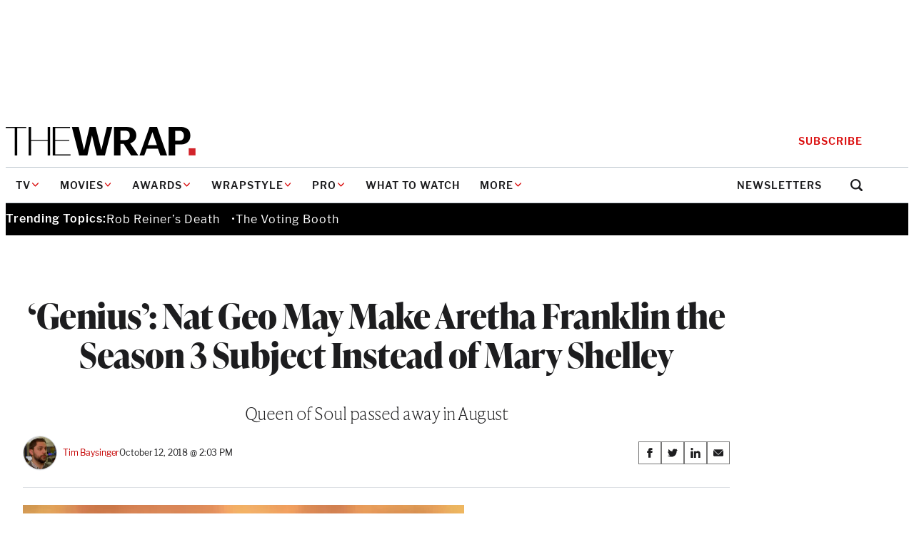

--- FILE ---
content_type: text/html; charset=utf-8
request_url: https://www.google.com/recaptcha/api2/anchor?ar=1&k=6LfrehcpAAAAAL6o0kJfxk5Fr4WhO3ktYWPR7-u1&co=aHR0cHM6Ly93d3cudGhld3JhcC5jb206NDQz&hl=en&v=PoyoqOPhxBO7pBk68S4YbpHZ&size=normal&anchor-ms=20000&execute-ms=30000&cb=u6td8ayvr0wm
body_size: 49318
content:
<!DOCTYPE HTML><html dir="ltr" lang="en"><head><meta http-equiv="Content-Type" content="text/html; charset=UTF-8">
<meta http-equiv="X-UA-Compatible" content="IE=edge">
<title>reCAPTCHA</title>
<style type="text/css">
/* cyrillic-ext */
@font-face {
  font-family: 'Roboto';
  font-style: normal;
  font-weight: 400;
  font-stretch: 100%;
  src: url(//fonts.gstatic.com/s/roboto/v48/KFO7CnqEu92Fr1ME7kSn66aGLdTylUAMa3GUBHMdazTgWw.woff2) format('woff2');
  unicode-range: U+0460-052F, U+1C80-1C8A, U+20B4, U+2DE0-2DFF, U+A640-A69F, U+FE2E-FE2F;
}
/* cyrillic */
@font-face {
  font-family: 'Roboto';
  font-style: normal;
  font-weight: 400;
  font-stretch: 100%;
  src: url(//fonts.gstatic.com/s/roboto/v48/KFO7CnqEu92Fr1ME7kSn66aGLdTylUAMa3iUBHMdazTgWw.woff2) format('woff2');
  unicode-range: U+0301, U+0400-045F, U+0490-0491, U+04B0-04B1, U+2116;
}
/* greek-ext */
@font-face {
  font-family: 'Roboto';
  font-style: normal;
  font-weight: 400;
  font-stretch: 100%;
  src: url(//fonts.gstatic.com/s/roboto/v48/KFO7CnqEu92Fr1ME7kSn66aGLdTylUAMa3CUBHMdazTgWw.woff2) format('woff2');
  unicode-range: U+1F00-1FFF;
}
/* greek */
@font-face {
  font-family: 'Roboto';
  font-style: normal;
  font-weight: 400;
  font-stretch: 100%;
  src: url(//fonts.gstatic.com/s/roboto/v48/KFO7CnqEu92Fr1ME7kSn66aGLdTylUAMa3-UBHMdazTgWw.woff2) format('woff2');
  unicode-range: U+0370-0377, U+037A-037F, U+0384-038A, U+038C, U+038E-03A1, U+03A3-03FF;
}
/* math */
@font-face {
  font-family: 'Roboto';
  font-style: normal;
  font-weight: 400;
  font-stretch: 100%;
  src: url(//fonts.gstatic.com/s/roboto/v48/KFO7CnqEu92Fr1ME7kSn66aGLdTylUAMawCUBHMdazTgWw.woff2) format('woff2');
  unicode-range: U+0302-0303, U+0305, U+0307-0308, U+0310, U+0312, U+0315, U+031A, U+0326-0327, U+032C, U+032F-0330, U+0332-0333, U+0338, U+033A, U+0346, U+034D, U+0391-03A1, U+03A3-03A9, U+03B1-03C9, U+03D1, U+03D5-03D6, U+03F0-03F1, U+03F4-03F5, U+2016-2017, U+2034-2038, U+203C, U+2040, U+2043, U+2047, U+2050, U+2057, U+205F, U+2070-2071, U+2074-208E, U+2090-209C, U+20D0-20DC, U+20E1, U+20E5-20EF, U+2100-2112, U+2114-2115, U+2117-2121, U+2123-214F, U+2190, U+2192, U+2194-21AE, U+21B0-21E5, U+21F1-21F2, U+21F4-2211, U+2213-2214, U+2216-22FF, U+2308-230B, U+2310, U+2319, U+231C-2321, U+2336-237A, U+237C, U+2395, U+239B-23B7, U+23D0, U+23DC-23E1, U+2474-2475, U+25AF, U+25B3, U+25B7, U+25BD, U+25C1, U+25CA, U+25CC, U+25FB, U+266D-266F, U+27C0-27FF, U+2900-2AFF, U+2B0E-2B11, U+2B30-2B4C, U+2BFE, U+3030, U+FF5B, U+FF5D, U+1D400-1D7FF, U+1EE00-1EEFF;
}
/* symbols */
@font-face {
  font-family: 'Roboto';
  font-style: normal;
  font-weight: 400;
  font-stretch: 100%;
  src: url(//fonts.gstatic.com/s/roboto/v48/KFO7CnqEu92Fr1ME7kSn66aGLdTylUAMaxKUBHMdazTgWw.woff2) format('woff2');
  unicode-range: U+0001-000C, U+000E-001F, U+007F-009F, U+20DD-20E0, U+20E2-20E4, U+2150-218F, U+2190, U+2192, U+2194-2199, U+21AF, U+21E6-21F0, U+21F3, U+2218-2219, U+2299, U+22C4-22C6, U+2300-243F, U+2440-244A, U+2460-24FF, U+25A0-27BF, U+2800-28FF, U+2921-2922, U+2981, U+29BF, U+29EB, U+2B00-2BFF, U+4DC0-4DFF, U+FFF9-FFFB, U+10140-1018E, U+10190-1019C, U+101A0, U+101D0-101FD, U+102E0-102FB, U+10E60-10E7E, U+1D2C0-1D2D3, U+1D2E0-1D37F, U+1F000-1F0FF, U+1F100-1F1AD, U+1F1E6-1F1FF, U+1F30D-1F30F, U+1F315, U+1F31C, U+1F31E, U+1F320-1F32C, U+1F336, U+1F378, U+1F37D, U+1F382, U+1F393-1F39F, U+1F3A7-1F3A8, U+1F3AC-1F3AF, U+1F3C2, U+1F3C4-1F3C6, U+1F3CA-1F3CE, U+1F3D4-1F3E0, U+1F3ED, U+1F3F1-1F3F3, U+1F3F5-1F3F7, U+1F408, U+1F415, U+1F41F, U+1F426, U+1F43F, U+1F441-1F442, U+1F444, U+1F446-1F449, U+1F44C-1F44E, U+1F453, U+1F46A, U+1F47D, U+1F4A3, U+1F4B0, U+1F4B3, U+1F4B9, U+1F4BB, U+1F4BF, U+1F4C8-1F4CB, U+1F4D6, U+1F4DA, U+1F4DF, U+1F4E3-1F4E6, U+1F4EA-1F4ED, U+1F4F7, U+1F4F9-1F4FB, U+1F4FD-1F4FE, U+1F503, U+1F507-1F50B, U+1F50D, U+1F512-1F513, U+1F53E-1F54A, U+1F54F-1F5FA, U+1F610, U+1F650-1F67F, U+1F687, U+1F68D, U+1F691, U+1F694, U+1F698, U+1F6AD, U+1F6B2, U+1F6B9-1F6BA, U+1F6BC, U+1F6C6-1F6CF, U+1F6D3-1F6D7, U+1F6E0-1F6EA, U+1F6F0-1F6F3, U+1F6F7-1F6FC, U+1F700-1F7FF, U+1F800-1F80B, U+1F810-1F847, U+1F850-1F859, U+1F860-1F887, U+1F890-1F8AD, U+1F8B0-1F8BB, U+1F8C0-1F8C1, U+1F900-1F90B, U+1F93B, U+1F946, U+1F984, U+1F996, U+1F9E9, U+1FA00-1FA6F, U+1FA70-1FA7C, U+1FA80-1FA89, U+1FA8F-1FAC6, U+1FACE-1FADC, U+1FADF-1FAE9, U+1FAF0-1FAF8, U+1FB00-1FBFF;
}
/* vietnamese */
@font-face {
  font-family: 'Roboto';
  font-style: normal;
  font-weight: 400;
  font-stretch: 100%;
  src: url(//fonts.gstatic.com/s/roboto/v48/KFO7CnqEu92Fr1ME7kSn66aGLdTylUAMa3OUBHMdazTgWw.woff2) format('woff2');
  unicode-range: U+0102-0103, U+0110-0111, U+0128-0129, U+0168-0169, U+01A0-01A1, U+01AF-01B0, U+0300-0301, U+0303-0304, U+0308-0309, U+0323, U+0329, U+1EA0-1EF9, U+20AB;
}
/* latin-ext */
@font-face {
  font-family: 'Roboto';
  font-style: normal;
  font-weight: 400;
  font-stretch: 100%;
  src: url(//fonts.gstatic.com/s/roboto/v48/KFO7CnqEu92Fr1ME7kSn66aGLdTylUAMa3KUBHMdazTgWw.woff2) format('woff2');
  unicode-range: U+0100-02BA, U+02BD-02C5, U+02C7-02CC, U+02CE-02D7, U+02DD-02FF, U+0304, U+0308, U+0329, U+1D00-1DBF, U+1E00-1E9F, U+1EF2-1EFF, U+2020, U+20A0-20AB, U+20AD-20C0, U+2113, U+2C60-2C7F, U+A720-A7FF;
}
/* latin */
@font-face {
  font-family: 'Roboto';
  font-style: normal;
  font-weight: 400;
  font-stretch: 100%;
  src: url(//fonts.gstatic.com/s/roboto/v48/KFO7CnqEu92Fr1ME7kSn66aGLdTylUAMa3yUBHMdazQ.woff2) format('woff2');
  unicode-range: U+0000-00FF, U+0131, U+0152-0153, U+02BB-02BC, U+02C6, U+02DA, U+02DC, U+0304, U+0308, U+0329, U+2000-206F, U+20AC, U+2122, U+2191, U+2193, U+2212, U+2215, U+FEFF, U+FFFD;
}
/* cyrillic-ext */
@font-face {
  font-family: 'Roboto';
  font-style: normal;
  font-weight: 500;
  font-stretch: 100%;
  src: url(//fonts.gstatic.com/s/roboto/v48/KFO7CnqEu92Fr1ME7kSn66aGLdTylUAMa3GUBHMdazTgWw.woff2) format('woff2');
  unicode-range: U+0460-052F, U+1C80-1C8A, U+20B4, U+2DE0-2DFF, U+A640-A69F, U+FE2E-FE2F;
}
/* cyrillic */
@font-face {
  font-family: 'Roboto';
  font-style: normal;
  font-weight: 500;
  font-stretch: 100%;
  src: url(//fonts.gstatic.com/s/roboto/v48/KFO7CnqEu92Fr1ME7kSn66aGLdTylUAMa3iUBHMdazTgWw.woff2) format('woff2');
  unicode-range: U+0301, U+0400-045F, U+0490-0491, U+04B0-04B1, U+2116;
}
/* greek-ext */
@font-face {
  font-family: 'Roboto';
  font-style: normal;
  font-weight: 500;
  font-stretch: 100%;
  src: url(//fonts.gstatic.com/s/roboto/v48/KFO7CnqEu92Fr1ME7kSn66aGLdTylUAMa3CUBHMdazTgWw.woff2) format('woff2');
  unicode-range: U+1F00-1FFF;
}
/* greek */
@font-face {
  font-family: 'Roboto';
  font-style: normal;
  font-weight: 500;
  font-stretch: 100%;
  src: url(//fonts.gstatic.com/s/roboto/v48/KFO7CnqEu92Fr1ME7kSn66aGLdTylUAMa3-UBHMdazTgWw.woff2) format('woff2');
  unicode-range: U+0370-0377, U+037A-037F, U+0384-038A, U+038C, U+038E-03A1, U+03A3-03FF;
}
/* math */
@font-face {
  font-family: 'Roboto';
  font-style: normal;
  font-weight: 500;
  font-stretch: 100%;
  src: url(//fonts.gstatic.com/s/roboto/v48/KFO7CnqEu92Fr1ME7kSn66aGLdTylUAMawCUBHMdazTgWw.woff2) format('woff2');
  unicode-range: U+0302-0303, U+0305, U+0307-0308, U+0310, U+0312, U+0315, U+031A, U+0326-0327, U+032C, U+032F-0330, U+0332-0333, U+0338, U+033A, U+0346, U+034D, U+0391-03A1, U+03A3-03A9, U+03B1-03C9, U+03D1, U+03D5-03D6, U+03F0-03F1, U+03F4-03F5, U+2016-2017, U+2034-2038, U+203C, U+2040, U+2043, U+2047, U+2050, U+2057, U+205F, U+2070-2071, U+2074-208E, U+2090-209C, U+20D0-20DC, U+20E1, U+20E5-20EF, U+2100-2112, U+2114-2115, U+2117-2121, U+2123-214F, U+2190, U+2192, U+2194-21AE, U+21B0-21E5, U+21F1-21F2, U+21F4-2211, U+2213-2214, U+2216-22FF, U+2308-230B, U+2310, U+2319, U+231C-2321, U+2336-237A, U+237C, U+2395, U+239B-23B7, U+23D0, U+23DC-23E1, U+2474-2475, U+25AF, U+25B3, U+25B7, U+25BD, U+25C1, U+25CA, U+25CC, U+25FB, U+266D-266F, U+27C0-27FF, U+2900-2AFF, U+2B0E-2B11, U+2B30-2B4C, U+2BFE, U+3030, U+FF5B, U+FF5D, U+1D400-1D7FF, U+1EE00-1EEFF;
}
/* symbols */
@font-face {
  font-family: 'Roboto';
  font-style: normal;
  font-weight: 500;
  font-stretch: 100%;
  src: url(//fonts.gstatic.com/s/roboto/v48/KFO7CnqEu92Fr1ME7kSn66aGLdTylUAMaxKUBHMdazTgWw.woff2) format('woff2');
  unicode-range: U+0001-000C, U+000E-001F, U+007F-009F, U+20DD-20E0, U+20E2-20E4, U+2150-218F, U+2190, U+2192, U+2194-2199, U+21AF, U+21E6-21F0, U+21F3, U+2218-2219, U+2299, U+22C4-22C6, U+2300-243F, U+2440-244A, U+2460-24FF, U+25A0-27BF, U+2800-28FF, U+2921-2922, U+2981, U+29BF, U+29EB, U+2B00-2BFF, U+4DC0-4DFF, U+FFF9-FFFB, U+10140-1018E, U+10190-1019C, U+101A0, U+101D0-101FD, U+102E0-102FB, U+10E60-10E7E, U+1D2C0-1D2D3, U+1D2E0-1D37F, U+1F000-1F0FF, U+1F100-1F1AD, U+1F1E6-1F1FF, U+1F30D-1F30F, U+1F315, U+1F31C, U+1F31E, U+1F320-1F32C, U+1F336, U+1F378, U+1F37D, U+1F382, U+1F393-1F39F, U+1F3A7-1F3A8, U+1F3AC-1F3AF, U+1F3C2, U+1F3C4-1F3C6, U+1F3CA-1F3CE, U+1F3D4-1F3E0, U+1F3ED, U+1F3F1-1F3F3, U+1F3F5-1F3F7, U+1F408, U+1F415, U+1F41F, U+1F426, U+1F43F, U+1F441-1F442, U+1F444, U+1F446-1F449, U+1F44C-1F44E, U+1F453, U+1F46A, U+1F47D, U+1F4A3, U+1F4B0, U+1F4B3, U+1F4B9, U+1F4BB, U+1F4BF, U+1F4C8-1F4CB, U+1F4D6, U+1F4DA, U+1F4DF, U+1F4E3-1F4E6, U+1F4EA-1F4ED, U+1F4F7, U+1F4F9-1F4FB, U+1F4FD-1F4FE, U+1F503, U+1F507-1F50B, U+1F50D, U+1F512-1F513, U+1F53E-1F54A, U+1F54F-1F5FA, U+1F610, U+1F650-1F67F, U+1F687, U+1F68D, U+1F691, U+1F694, U+1F698, U+1F6AD, U+1F6B2, U+1F6B9-1F6BA, U+1F6BC, U+1F6C6-1F6CF, U+1F6D3-1F6D7, U+1F6E0-1F6EA, U+1F6F0-1F6F3, U+1F6F7-1F6FC, U+1F700-1F7FF, U+1F800-1F80B, U+1F810-1F847, U+1F850-1F859, U+1F860-1F887, U+1F890-1F8AD, U+1F8B0-1F8BB, U+1F8C0-1F8C1, U+1F900-1F90B, U+1F93B, U+1F946, U+1F984, U+1F996, U+1F9E9, U+1FA00-1FA6F, U+1FA70-1FA7C, U+1FA80-1FA89, U+1FA8F-1FAC6, U+1FACE-1FADC, U+1FADF-1FAE9, U+1FAF0-1FAF8, U+1FB00-1FBFF;
}
/* vietnamese */
@font-face {
  font-family: 'Roboto';
  font-style: normal;
  font-weight: 500;
  font-stretch: 100%;
  src: url(//fonts.gstatic.com/s/roboto/v48/KFO7CnqEu92Fr1ME7kSn66aGLdTylUAMa3OUBHMdazTgWw.woff2) format('woff2');
  unicode-range: U+0102-0103, U+0110-0111, U+0128-0129, U+0168-0169, U+01A0-01A1, U+01AF-01B0, U+0300-0301, U+0303-0304, U+0308-0309, U+0323, U+0329, U+1EA0-1EF9, U+20AB;
}
/* latin-ext */
@font-face {
  font-family: 'Roboto';
  font-style: normal;
  font-weight: 500;
  font-stretch: 100%;
  src: url(//fonts.gstatic.com/s/roboto/v48/KFO7CnqEu92Fr1ME7kSn66aGLdTylUAMa3KUBHMdazTgWw.woff2) format('woff2');
  unicode-range: U+0100-02BA, U+02BD-02C5, U+02C7-02CC, U+02CE-02D7, U+02DD-02FF, U+0304, U+0308, U+0329, U+1D00-1DBF, U+1E00-1E9F, U+1EF2-1EFF, U+2020, U+20A0-20AB, U+20AD-20C0, U+2113, U+2C60-2C7F, U+A720-A7FF;
}
/* latin */
@font-face {
  font-family: 'Roboto';
  font-style: normal;
  font-weight: 500;
  font-stretch: 100%;
  src: url(//fonts.gstatic.com/s/roboto/v48/KFO7CnqEu92Fr1ME7kSn66aGLdTylUAMa3yUBHMdazQ.woff2) format('woff2');
  unicode-range: U+0000-00FF, U+0131, U+0152-0153, U+02BB-02BC, U+02C6, U+02DA, U+02DC, U+0304, U+0308, U+0329, U+2000-206F, U+20AC, U+2122, U+2191, U+2193, U+2212, U+2215, U+FEFF, U+FFFD;
}
/* cyrillic-ext */
@font-face {
  font-family: 'Roboto';
  font-style: normal;
  font-weight: 900;
  font-stretch: 100%;
  src: url(//fonts.gstatic.com/s/roboto/v48/KFO7CnqEu92Fr1ME7kSn66aGLdTylUAMa3GUBHMdazTgWw.woff2) format('woff2');
  unicode-range: U+0460-052F, U+1C80-1C8A, U+20B4, U+2DE0-2DFF, U+A640-A69F, U+FE2E-FE2F;
}
/* cyrillic */
@font-face {
  font-family: 'Roboto';
  font-style: normal;
  font-weight: 900;
  font-stretch: 100%;
  src: url(//fonts.gstatic.com/s/roboto/v48/KFO7CnqEu92Fr1ME7kSn66aGLdTylUAMa3iUBHMdazTgWw.woff2) format('woff2');
  unicode-range: U+0301, U+0400-045F, U+0490-0491, U+04B0-04B1, U+2116;
}
/* greek-ext */
@font-face {
  font-family: 'Roboto';
  font-style: normal;
  font-weight: 900;
  font-stretch: 100%;
  src: url(//fonts.gstatic.com/s/roboto/v48/KFO7CnqEu92Fr1ME7kSn66aGLdTylUAMa3CUBHMdazTgWw.woff2) format('woff2');
  unicode-range: U+1F00-1FFF;
}
/* greek */
@font-face {
  font-family: 'Roboto';
  font-style: normal;
  font-weight: 900;
  font-stretch: 100%;
  src: url(//fonts.gstatic.com/s/roboto/v48/KFO7CnqEu92Fr1ME7kSn66aGLdTylUAMa3-UBHMdazTgWw.woff2) format('woff2');
  unicode-range: U+0370-0377, U+037A-037F, U+0384-038A, U+038C, U+038E-03A1, U+03A3-03FF;
}
/* math */
@font-face {
  font-family: 'Roboto';
  font-style: normal;
  font-weight: 900;
  font-stretch: 100%;
  src: url(//fonts.gstatic.com/s/roboto/v48/KFO7CnqEu92Fr1ME7kSn66aGLdTylUAMawCUBHMdazTgWw.woff2) format('woff2');
  unicode-range: U+0302-0303, U+0305, U+0307-0308, U+0310, U+0312, U+0315, U+031A, U+0326-0327, U+032C, U+032F-0330, U+0332-0333, U+0338, U+033A, U+0346, U+034D, U+0391-03A1, U+03A3-03A9, U+03B1-03C9, U+03D1, U+03D5-03D6, U+03F0-03F1, U+03F4-03F5, U+2016-2017, U+2034-2038, U+203C, U+2040, U+2043, U+2047, U+2050, U+2057, U+205F, U+2070-2071, U+2074-208E, U+2090-209C, U+20D0-20DC, U+20E1, U+20E5-20EF, U+2100-2112, U+2114-2115, U+2117-2121, U+2123-214F, U+2190, U+2192, U+2194-21AE, U+21B0-21E5, U+21F1-21F2, U+21F4-2211, U+2213-2214, U+2216-22FF, U+2308-230B, U+2310, U+2319, U+231C-2321, U+2336-237A, U+237C, U+2395, U+239B-23B7, U+23D0, U+23DC-23E1, U+2474-2475, U+25AF, U+25B3, U+25B7, U+25BD, U+25C1, U+25CA, U+25CC, U+25FB, U+266D-266F, U+27C0-27FF, U+2900-2AFF, U+2B0E-2B11, U+2B30-2B4C, U+2BFE, U+3030, U+FF5B, U+FF5D, U+1D400-1D7FF, U+1EE00-1EEFF;
}
/* symbols */
@font-face {
  font-family: 'Roboto';
  font-style: normal;
  font-weight: 900;
  font-stretch: 100%;
  src: url(//fonts.gstatic.com/s/roboto/v48/KFO7CnqEu92Fr1ME7kSn66aGLdTylUAMaxKUBHMdazTgWw.woff2) format('woff2');
  unicode-range: U+0001-000C, U+000E-001F, U+007F-009F, U+20DD-20E0, U+20E2-20E4, U+2150-218F, U+2190, U+2192, U+2194-2199, U+21AF, U+21E6-21F0, U+21F3, U+2218-2219, U+2299, U+22C4-22C6, U+2300-243F, U+2440-244A, U+2460-24FF, U+25A0-27BF, U+2800-28FF, U+2921-2922, U+2981, U+29BF, U+29EB, U+2B00-2BFF, U+4DC0-4DFF, U+FFF9-FFFB, U+10140-1018E, U+10190-1019C, U+101A0, U+101D0-101FD, U+102E0-102FB, U+10E60-10E7E, U+1D2C0-1D2D3, U+1D2E0-1D37F, U+1F000-1F0FF, U+1F100-1F1AD, U+1F1E6-1F1FF, U+1F30D-1F30F, U+1F315, U+1F31C, U+1F31E, U+1F320-1F32C, U+1F336, U+1F378, U+1F37D, U+1F382, U+1F393-1F39F, U+1F3A7-1F3A8, U+1F3AC-1F3AF, U+1F3C2, U+1F3C4-1F3C6, U+1F3CA-1F3CE, U+1F3D4-1F3E0, U+1F3ED, U+1F3F1-1F3F3, U+1F3F5-1F3F7, U+1F408, U+1F415, U+1F41F, U+1F426, U+1F43F, U+1F441-1F442, U+1F444, U+1F446-1F449, U+1F44C-1F44E, U+1F453, U+1F46A, U+1F47D, U+1F4A3, U+1F4B0, U+1F4B3, U+1F4B9, U+1F4BB, U+1F4BF, U+1F4C8-1F4CB, U+1F4D6, U+1F4DA, U+1F4DF, U+1F4E3-1F4E6, U+1F4EA-1F4ED, U+1F4F7, U+1F4F9-1F4FB, U+1F4FD-1F4FE, U+1F503, U+1F507-1F50B, U+1F50D, U+1F512-1F513, U+1F53E-1F54A, U+1F54F-1F5FA, U+1F610, U+1F650-1F67F, U+1F687, U+1F68D, U+1F691, U+1F694, U+1F698, U+1F6AD, U+1F6B2, U+1F6B9-1F6BA, U+1F6BC, U+1F6C6-1F6CF, U+1F6D3-1F6D7, U+1F6E0-1F6EA, U+1F6F0-1F6F3, U+1F6F7-1F6FC, U+1F700-1F7FF, U+1F800-1F80B, U+1F810-1F847, U+1F850-1F859, U+1F860-1F887, U+1F890-1F8AD, U+1F8B0-1F8BB, U+1F8C0-1F8C1, U+1F900-1F90B, U+1F93B, U+1F946, U+1F984, U+1F996, U+1F9E9, U+1FA00-1FA6F, U+1FA70-1FA7C, U+1FA80-1FA89, U+1FA8F-1FAC6, U+1FACE-1FADC, U+1FADF-1FAE9, U+1FAF0-1FAF8, U+1FB00-1FBFF;
}
/* vietnamese */
@font-face {
  font-family: 'Roboto';
  font-style: normal;
  font-weight: 900;
  font-stretch: 100%;
  src: url(//fonts.gstatic.com/s/roboto/v48/KFO7CnqEu92Fr1ME7kSn66aGLdTylUAMa3OUBHMdazTgWw.woff2) format('woff2');
  unicode-range: U+0102-0103, U+0110-0111, U+0128-0129, U+0168-0169, U+01A0-01A1, U+01AF-01B0, U+0300-0301, U+0303-0304, U+0308-0309, U+0323, U+0329, U+1EA0-1EF9, U+20AB;
}
/* latin-ext */
@font-face {
  font-family: 'Roboto';
  font-style: normal;
  font-weight: 900;
  font-stretch: 100%;
  src: url(//fonts.gstatic.com/s/roboto/v48/KFO7CnqEu92Fr1ME7kSn66aGLdTylUAMa3KUBHMdazTgWw.woff2) format('woff2');
  unicode-range: U+0100-02BA, U+02BD-02C5, U+02C7-02CC, U+02CE-02D7, U+02DD-02FF, U+0304, U+0308, U+0329, U+1D00-1DBF, U+1E00-1E9F, U+1EF2-1EFF, U+2020, U+20A0-20AB, U+20AD-20C0, U+2113, U+2C60-2C7F, U+A720-A7FF;
}
/* latin */
@font-face {
  font-family: 'Roboto';
  font-style: normal;
  font-weight: 900;
  font-stretch: 100%;
  src: url(//fonts.gstatic.com/s/roboto/v48/KFO7CnqEu92Fr1ME7kSn66aGLdTylUAMa3yUBHMdazQ.woff2) format('woff2');
  unicode-range: U+0000-00FF, U+0131, U+0152-0153, U+02BB-02BC, U+02C6, U+02DA, U+02DC, U+0304, U+0308, U+0329, U+2000-206F, U+20AC, U+2122, U+2191, U+2193, U+2212, U+2215, U+FEFF, U+FFFD;
}

</style>
<link rel="stylesheet" type="text/css" href="https://www.gstatic.com/recaptcha/releases/PoyoqOPhxBO7pBk68S4YbpHZ/styles__ltr.css">
<script nonce="wo51H-LSlfarx_WyA3zI6A" type="text/javascript">window['__recaptcha_api'] = 'https://www.google.com/recaptcha/api2/';</script>
<script type="text/javascript" src="https://www.gstatic.com/recaptcha/releases/PoyoqOPhxBO7pBk68S4YbpHZ/recaptcha__en.js" nonce="wo51H-LSlfarx_WyA3zI6A">
      
    </script></head>
<body><div id="rc-anchor-alert" class="rc-anchor-alert"></div>
<input type="hidden" id="recaptcha-token" value="[base64]">
<script type="text/javascript" nonce="wo51H-LSlfarx_WyA3zI6A">
      recaptcha.anchor.Main.init("[\x22ainput\x22,[\x22bgdata\x22,\x22\x22,\[base64]/[base64]/[base64]/[base64]/cjw8ejpyPj4+eil9Y2F0Y2gobCl7dGhyb3cgbDt9fSxIPWZ1bmN0aW9uKHcsdCx6KXtpZih3PT0xOTR8fHc9PTIwOCl0LnZbd10/dC52W3ddLmNvbmNhdCh6KTp0LnZbd109b2Yoeix0KTtlbHNle2lmKHQuYkImJnchPTMxNylyZXR1cm47dz09NjZ8fHc9PTEyMnx8dz09NDcwfHx3PT00NHx8dz09NDE2fHx3PT0zOTd8fHc9PTQyMXx8dz09Njh8fHc9PTcwfHx3PT0xODQ/[base64]/[base64]/[base64]/bmV3IGRbVl0oSlswXSk6cD09Mj9uZXcgZFtWXShKWzBdLEpbMV0pOnA9PTM/bmV3IGRbVl0oSlswXSxKWzFdLEpbMl0pOnA9PTQ/[base64]/[base64]/[base64]/[base64]\x22,\[base64]\\u003d\\u003d\x22,\x22wphhHQFjWUNGU21xMG/CoU/Cg8KRGC3DgDDDgQTCoyPDgg/[base64]/[base64]/DkV/DrHIfP8Obw7lqRMKxJRbCkGbDsAdBw4tcMR3DgsKvwqw6woPDm13DmlRxKQ1fNMOzVRkUw7ZrDcOIw5dswqV9SBscw6gQw4rDocOWLcOVw5TCuDXDhn8IWlHDisK+NDt3w6/CrTfCvMKPwoQBdBvDmMO8F1nCr8O1I04/[base64]/wpRmw77DsTLDogcVB8OEBsOaTylTwp0aaMKMOMO5eTpPFn7DgCnDlkTCvjvDo8OsVMOGwo3DqitswpMtc8KyEQfCncOkw4RQRUVxw7ITw5ZcYMOJwqEIIkvDvSQ2wrtVwrQ0X2Epw6nDqMOcR3/Cug3CusKCdsK/C8KFDyJ7fsKHw4zCocKnwqpoW8KQw5dgVRw1RwjDqsKjwqljwoIbEMKYw4EzMWtiOQnDgx9Zwp/CnsKEw7bCrUtZw5IaaDrCucKPFWllwq/CrMKeCShrG0rDjsOsw4ICw7rDssKWJEJFwr5CeMK0fcKSey7CsgcQw7Bzw5jDhMKHE8OcSSk5w5/ClU0+w5XDncO8wr/CjkFzZiXCtsKCw7BlJi9AFcKeFD1+w55Pw5kRUmXDksOLNcKowo1bw5N2woEhw79AwpoDw7jCvVLCjm4/[base64]/LinClCXDvV8Tw6XCi2R+WcOFw78YwrVgAsKJw4/CtcKMDsKvwrHDtDXCrTzDmALDm8KibxV8wqV9ZXYBwqLDkmseSAXCgcOYCMOSKBLDnsOkacKuD8KobgbDpGDCqMKgRUkYPcOWbcKSw6rDqD7DrjZBwrjDr8KEZcKkw5nCkEDDkMODw73DqMK/IcOywpjDoBpXw7FJLcKrwpbDtnhpUFLDhwJ9w7rCjsK7XsKxw5LDgcKjIMK7w7hqScOsb8KYZcK0FEkxwpdmwoFjwolcwqrCgmlNwq1+TmLCp0E9wprDv8O7FAFBUHBsRRLDhsOhwr/[base64]/wqhpbMKPw4ZgHiXDg1LDvm3DjGl5wr1Tw6gNZ8KDw58Rwo5vJDNIw4vCgxPDuncaw45NYD/Cs8KBTAcjwosAfsO4dcOMwrrDmcKdXUNKwqYzwogOMsOtw7EYHcK5w6hxZMKjwoJvX8Okwrp9G8KQAcOxFMKHPsO3T8OAFAPCg8Kow4BlwrHDnj3Col7CtMKJwqcsUVsFLF/CsMOqwo7DuhPCoMKBTsKmADUITMKswo1+NcOdwqsqacOZwqIQe8OxOsOQw4gjHsK7LMOCwobCrVtZw70AWkfDuErClcKNwpTCkmkaMi3DscO5w5wVw6vCjsOLw5jDh3zDtjcvHWMmMcKdwq9bf8Kcw7/[base64]/Co8OWGjFawpAKw4kQBR7DnF0PPMOZwphHwpHDoh1owo1Hf8OAT8Kyw6bDlcKfwqHCnGojwq5IwoDCgMOvw4PDkm7DhsO9GcKqwr3CqQFDPkMQOyXCqsKTwqdFw4F2wq8WdsKhPsKxwpTDhA/CiRopw4hVCU/[base64]/BMOCdFDDtS5WGsO9wp7Dv8K1w44ZBjzDocO5anZtOsO7worCksKnwpnDs8OgwpXCosOHw4XCog1dNMK0w4oscxpWw4fClQjDssOSw6bDnMOjbsOkwoDCs8KxwqfCmx9DwoMELMOIwq1WwpYHw7rCo8OkRW3CkAnCmyZGw4cCDcOMw4jDgMKuUcK4wo/[base64]/DicKrw4dnw7DDu8Oiw4Z/wrVSwqDCgAgQdcK7YwtAw7jDuMOUwpJ5w5hXw5jDkjAQb8KIOsO/Ym4ODiB0HX8RXAzCozvDrQrCrcKkwrkvwrnDtMOeWUo/WCZ7wr1xP8OFwofDu8O6w7xZR8KRw6oMc8OVw5cYLcKgYUTDn8O2axzCk8KoLWM6SsOOw7I1KR9XIyHCtMK1GxcqHTLCh0Qpw5zCswB0wqzChxrDuCVew4PCksOQUCDCs8OqQ8Kvw6h/R8OhwqZ5w40ewpbChsOYwowZZhDCg8ObCXs4wqzCswhyPMONDA7Cn04/PGHDu8KANknCqcOGw6V9woTCiMK5AMOhUwjDmMOOAnJeO1gsbsOKJl4aw5NwWMORw7/Ck15UL3DDrTrCoRNUaMKqwqINXkcZYzHCsMK3w746MMKtX8OQeANyw6R9wp/CswzCqMK/w43DucKEwobDoDY+w6nCsQk5w5jDj8KQQsKWwo/[base64]/w4LDrsKcwpXDlUMKG8OIwozDs8Opw6giVRAAasOdw6HCixsgw6ZXwqPDhUN+wrPDhl/CmMK5wqfDrMOCwpLCjsOaVsOlGMKDQ8Opw5NVwrBOw6Jrw7PCkMO4w6ggfcKYUGfCoj/CmTjDsMK1wrXCjFvCm8KDURt+JyfCkBfDrsOVA8KkayDCucO6K0klesOyXVjCpMKbG8O3w4ZlaUEnw5vDrMOywqXCuD9twrfDqMOOaMKkfsK9AxzDtE4wby/DgWXCqF/Dmzckw6poP8OWw75UFcOXYsK4GcO2woxJKCvDmMKaw5dlZ8O0wqp5wrvDpjhyw4PDoxlLZyEEKkbCkMOkwrdfw6PCtcOYw7R/wpzDp2cuw5gXYcKjZMO4YMKMwpbCmcKdCwXCjU08wrQKwo5MwrM1w4FsFcOAw6bCiTk3D8OsBGnDlsKPMCDDgURiW2/DsDXChhzDscKEwok8wqtMAxfDnxMtwozDnMK2w6BbZsKbRTLDtSfCkcOdw45DdMOLw60taMO2wo3DocK3w4HDgsOuwogNw6t1BMOrwpsnwoXCogB/DsORw63CtSBZwrTChcO7GzJfwqRYwpHCucKgwrsLPMKLwpIkwqHCtsOPBMKGEcOcw5ATBgPCpcO3w5lpIhvDokrCriE1w4vCrUg0wrPCtsOFDsKqJBY0woLDhsKNL1bDoMKgBGrDjU7DpjnDkiRsesOoHcKBaMOww6VBw709wpLDj8KTwq/ClRPCs8OIw6U1wojDigLDqVZCHS0OIgDCpMKFwoAiB8OawoVWw7I4wqIEV8KXw5/CgMOlTD5xP8Oswr5Gw5/DkjwfbcONSzzDgsKmO8OxIsKcw78Sw6xEXcKGO8O9HsKWw4fDkMO3w6HCuMOGHw3CjcOowqEAw4XDollFw6UowrvDuiw9wpjCqWhXwoDDsMKPFS05SMKNw6tGDX/[base64]/c8Khw4EUwqN6WcKcw4/CmsOtw4N9IcKoHS7CuWzDqMKcQA/[base64]/CrAHDhMOZw5NZwrQDwo/CjSFMWMOgbxNLw6vDpVLDhcObwrVXw7zCiMOIIE15WcOawqXDlsK3PsOHw51Zw4YPw7dwK8Ksw4HCrcOSw6zCvsOgwqUiIsOXM0DCtnt2wrMew4lNQcKiNyc/PjXCq8KLayNPA3FYw7MLworDu2DDg11hwqkeCsOSQcK1wpJBUsOUSmcDw5vCi8KRc8Onwo/Dm2BGN8KSw6vDlMK0VXXDoMOeBcKDw6DDvMK2e8KHesOnw5nDiHc+wpEWwonDkzxeSMOAFDNmw57DqTTCu8O/a8O3dcOfw5/DmcO3TcKqwrnDrMKzwoxRVhMTwo/CvsKDw6pXO8OWeMKfwrVmfMOxwp1Kw7jCn8OAbcOPw5PDhMKSUWfDpj3CoMKuw5/CsMKqTmxwLMOeS8OlwqsUwrw/Chw1BCsvwqnCiVPDpMKWfxPClGzClEsBVXXDpx0QBMKGZMOmH2fChw/DvsK/wqNWwrwVWzvCucKuwpdDDnjCgC7DjHFfEMKuw5XDvwhcw6nDmsONOVAEw6TCs8OmQEjCoW84wptde8KpKMKTw5PDu17DscKqwr3CnMKywrpUVsOqwojCkDE+w4fDq8O/TTDDmTRkBWbCsAXDrcOuw7ZIIR/[base64]/Cj8OaYiJpCcOiU8OLeWTCmcOSwr50MsOxRSs2w7/DvcKvYcO7woHCqV/[base64]/CgcO0fAjDkXzDssOFwroxbwPChsOewqnCg8KhLsKnw7cPFnbCi21vLEjDnMOKEEHDuGbDnllRwp1/[base64]/Duzolw5dvw6oTwo7CkkNcL0lkwoFfw6XCjsKba04Xd8O5wp8hG2lSwrR+w5s+OFYkw5vCnVHDrUNKScKNS0nCtcOnEUtyNnfDhMOXwqXCsxEsTMOow5TCljhcIUrDvVnCkE14wrQtL8OCw5/[base64]/w7UCS8OXwpR6w5nCsGXCoSDCqj0Uwp7Cn01Vw6xTcWPCtFfDt8OXJsOBTR5xe8K1fcKubm/Csx3DusOUVjLCrsO2wqrCm34scMOWNsO1wrEnJMOPw4/CrQM5w5/CmcOfJQHDmDrCgsKnw6DDuDvDjmwCWcKLDj/CiVzDqsOJw70qOMKIKTUJXsKrw4HCsgDDmcK8LcO0w6nDucKBwqYrcgHCqUjDuxBCw7kAwrjClsKFw5LCu8Kvw6XDgwd0csKveFcxNErDvWN8wprDuQrCk0/ChcOnwo9iw5oOBMKYesOhRcKsw6g4EzvDuMKRw6F7bsOFXxHClMK3w77DvcOtXw/[base64]/Un7CnVYZwq3DjsOywrzCp8KSw6fDs8KPwpEKwrjDlw1owoMlBBhOQcKiw4rDnDnCgQbCqHFQw67CkMOZNkvCvAJHbEjCkG3CkU9EwqVVw4LDj8Kpw7/DrBfDsMKbw6/DsMOSw51NK8OSOMO+DB9/N1sMasOjw41Hwp5jwrQ6w6wtwrBGw7Muw7XCjsOgB2tqwpx1byjDpcKAXcKiw5zCs8O4HcOBCWPDrADCgsKmaQ7CgsO+wpvCiMO0fcO9VMOrMMKyTxvDrcK+cQsTwo8FKsOWw4RawpjDrcKlZQ8fwoA7WcKoO8KkTCHClH3Cv8K0D8OSDcOpVMK/EXduw4x1wp4Dw4EGZ8Otw47DqnPDusO4woDCs8K4w6rDiMOfw4XCjcOWw4nDqitraFlAWcKKwrA6OFPCgzrCvTXCkcKxOcKew48aecKhMMKLccKATn41dsO0CwxvEybDgHvCpDJ3D8Oqw4TDscK0w4YJEjbDpEQ8w6rDtCXCgFJxwoPDn8OAMDvDgh3CtsO7dU/Dvm3DqsKyI8ORQsK2w5DDqMKHw4k1w5zCgcOoWCzCnwXChUDCs0N4w5rDgVUYTnQRDMOpesKrw7XDscKCEsOswro0CcOuwpTDsMKJw4/DnMKQwr/CjGHCnzLCkHZ5enzCgTLCvCzCg8O5CcKAblMtCXbCg8KSGUXDr8OGw53Dq8O8OxAewpXDqFfDhsKMw75pw5ofFMK/Z8K5SMKWGifDtG/Cl8OYGGxKw4d2wqt0wrTDuHdmelUfBMOvw6NhTzPCn8K4dMK9F8K8w5FHw43DuSzCnk/CmCTDgsK7A8KtL09PHR9/fcKhNsO/[base64]/CsGjDgEg6DwVEc8ODwoYGf8Ocw6TDnSUDNsONwrPCqsKhbcOxHMOJwppCZsOiGBAZS8OpwqTCiMKLwqg4woEQXXvCvCbDocK9wrLDrsOxcSl4fWwKHVHDmHDCjT/DsStUwpbDlULCuTTChcKDw50Dw4chP34cB8OQw6zDqyMOwpLCgBhBwrTCpEIJw4ARwoFww7Egwq/CgMObLMOOwpBYe1pww5LCk3jCkcOsVlJvw5bCn08xQMKkHg1jEjZnbcOMwpbDicOVdcKow4fCnhnDoyTDvRsLw4/[base64]/DpcKowo/DosK4WSHChE9rXsKWDMOpwpQhwq/CncO+acKfw6HCky/Cj1vCqmFLcsKPVCECw5DCgyRqb8OkwrTCqV3DsC48wqZxwq8TOkzCpGzDt0/DrCfDmVvDkxHCrMOww4g5w7BEw4TCrnhHwq5zwpTDrHnCnMKdw57Du8OSYMOxwoFaCxEswoLCkcOFw4QBw5zCqcKxIgDDrhLDjxHCgcOdS8OQw5B3w5gAwr43w60Aw4YZw5bDo8Ksf8OcwrPDgsK0ZcKfZcKHbMK3JcO5w7LCiVJQw44VwpoGwqfDoX3CpW3CiBDDik/DqQTCmBYlZF4pwqPCoBvDlsKnUjg2Bl7DpMKISH7Dsn/[base64]/DtSlUQ8Kbw5zDnMOTaAwge8KLw4RZw5/Ctng6w6fDm8OgwqHCv8K6woDCvsKsEcKkwr91wp8jwrt7w5LCozQPwpLCoArDkH7DlT1sQcKBwrh4w5gNL8OCwqHDu8KbDWnCoidwKwPCrcOdP8K3woTDjkLCinxJIcKhw7t6w5NxazIHw6LDlsKjYsO+SMKtwqgvwrfDu0/[base64]/Crk/DhMOWw6XCncOMXcKww5jDsEg2KBwEfsOFdlNQOMOaPcO1IWt7woLCrcOWccKLQRkbwozDsBAFw5w9FMKpwrzCjlsUw44BJsKUw6LCiMOiw5DCtcKSD8KkDRlJFAzDhsO7wrRQwo0wfUExwr/DmWXDncK1w4jCk8OFwqjCi8OmwrYIVcKnZRzDs2jDh8OEwopOEMKlZ27CijLDiMOzw5fDmsKlfwnClsKTOxnCpDQvZ8OTw6nDgcKNw5IoF1hSTGPDs8Kdw6oeZsOiBX3DicKjY2zCkcKqw7dMZsKvJcKARcKTLsK9wqJuwp7Cmj9YwodNw6/[base64]/[base64]/DuV81RBsHMSpTw7/ClzJkDAB2KcKnwqIIwr/CjsOab8OLwpNhZ8KYPsKOI1lVw6PDg1XDq8KHwrbDmWvDvHfDjTEZSCYuISgDTsO0wposwokcCwkQwr7CjTNDw6/CrXttwoIveUbDj2Zaw5jDmcK8wq0fNHXChXTDtMKQFMKxw7DDu14xIMKUwpbDgMKMfEELwp3Dv8OQYMOHwqLDvyXDqlcKRcO7wqDDkcOuIMKXwp9Pw7g2Il3Ck8KHPzdZIi/CrVvDocKIw4zCnMK5w6TCsMOLNMKbwqrCpCPDgA7DjjYcwrLDtMKOQsK4L8KxE1xewpEcwoIfWz3DqixwwpzCqirCqE5qwpDDnBzDvV5dw6HDpUgfw7MKw5XDgxPCsGcHw5rCnDlyHmkucFLDk2MYFcO4DWLCp8O7ZsOJwpxjI8OtwoTCl8O7w7HCmw/CsCwYJiA2CHBlw4jCuidZcC7CpHp8wonCkMOEw4RBP8OHw4bDn2guKMKyMy/CuGHChkwVwqPChcK6FQsaw5/CkjnDo8OxNcK+w7IvwpclwocrfcO3M8Kiw7TDgsOPJxAmwovDicKVw4BPc8OOw4TDjBvCuMOJwrk3w4jDoMONwrXDv8KdwpDDvMKtw4oKw4vDk8OmRl4Qd8OowrfDpsOkw7QbGD5uwod4fh7CjzbDi8OFw7TCiMKiTsK5bjzDnjEPwo4lwq50wp/CjBzDisO9ZhbDjUXDuMKywpPDhATDgG/CrMOzwodubhXDsEsXwqlsw51Rw7d7IMO4IQJsw7/CrsKUw7/Dr3/ClV3CrTrCjWTCq0dnHcOyEkF6BMKGwobDpXE1w7PCiCPDh8KwMsKcAVXChsK2w4/CtCXDtkUFw4rCmRAEYEhPw797EcO2EMKFw4PCtFvCrjvCmMKoUMKYNQpLThg4w5fDo8KYwrDDuU9GYRbDiDAeIMO/[base64]/w6bDn8KLSsKWMsOEfzfDmMKpGinDgsKJFcKGWE/Cq8KnYsOGw7l9Z8Kvw4HCn21Jwr8DYBVNw4PDjG/CjcKfwrXDv8KPETJHw7vDjcOmwqbChGHDvg0KwrRvacOmbcOewqPCjcKZw77CpkLCp8KkX8OjJ8KFwqjDszhdY2goQsKQXcOcG8KCwqbCnsKPw5wBw6Qyw7LClxJewqTCrF3DrVXCmV/CtEZ9w77DnMKiL8KGwqN3bzEdwrfCsMO7BVXClUNxwq05wrR3HMKua24TTMKzLFDDiBhjwromwqXDncOdXcKwOcO8wptXw7TCk8K6ecKIb8KvT8KsL0UnwqzCusKBKlnCjkDDpMKnUlUcahIgAw/[base64]/KzbCvcOfTMOSw5bCojfDlcKzcTEmMcOmWR4YTMOeORTDlA8MKMKfw5DDscKbCFjCsT/Dk8OZwpzCqcO5e8Kww6bDoA/CsMKHw4h/[base64]/CssO8wqHCmmzCscO4w4vDi2UsDirDug/DhcOtwpNPw5PCs182wqvDuGEhw4XDo2QOPcKGZ8KCJcKUwrB2w6zCusO3H3/CjTXCjynCjWjCqkXDlkjCuhDClcKNLsORI8KeBMOdalTCsyJlwqDCkzEIAU0DNifDjXrCoADCr8KRUkdtwrRQwol8w5fDhMO5V1wKw5zCpMKhwprDqMKuwqrDtcOXRkfCkR0vDsOHwpXDgRoNwqxmNm3CoDo2w6PCu8OVOB/CvcKNPsKDw4nDtw9KOMOGwr7CoQtHNcKLw4kFw5VIw47DnBfCtQAoFcOEw6Igw7cjw7MyfMKzbjfDmcKXw4kRRMKwa8KjLxXDrcOGP0A/w6A+w7fCicKQWwnDjcOIWMK2fcKmZ8OEbcK/K8OxwqLClxFpwrh8Y8OVJcK+w6F8w5BTesOddMKmJsKsdcORwrx6GU3Dq2vDrcOgw7rCt8OVZ8O6wqbDu8OXwqNhMcOnccO4wrIAw6d3w6Zdw7VlwqPDrMKqw6/Dn2MhXMKLBsO8w5hIwo/DvMK2w5kYWXxmw6HDqHYtAwDCslwKCsKjwr8/wpXCngt1wr7DqijDrcOVw5DDj8OQw4nCssKbwrlIBsKHGiPCpMOiAsK0XcKkwoEaworDvFw5wqTDoWRow43DqGJyWCzCilbCscKtwpjDscOTw7ViEyN2w57CocKhTsORw4IAwpfDrsO0w6PDkcKHa8Ohw5rCshoQw5ddAxYjwr0hR8O6TztPw5M/wrvCrVtgwqfDmsORInI7VRzCi3bCk8OWw4fDjcK2wrlSC3FNwpfDpxPCj8KQaT9/woHDhMK6w70dAnsWw6TCmEfCg8KIwrYgQMKtH8Oawr/DtWzDocOBwpgBw40/[base64]/PxDClcKtwo/CvcOJWH3DgjTChMOpJ8KlG8KLwpHCpcK1Lx9Xwq/DuMK9NsKxJDLDiXzCt8O8w4gvBzDDpT3DvcKvw6TDpRV6XsOOw6Yew58HwrghRwRnDBEow4HDmz4gKMOWwqVLw5o7wrDCnsKuworCsmtgw48AwpYbMkdPwrgBwpxcwq/DgC89w4PCrcOcw5t2TsObfMODw5Efw4TChkHDo8OGw5bCucK7wqwTOcOiw60CasOCwp7DkMKVwrlcYsKmw7NHwp3Cu33CnsOHw6N/B8KoJnA7wrnDncKmCsKqPQVRIcKzwo9jcMOjJsKTwrhXLzQLPsOjIsKbwoFYO8O5SMOaw6tXw4PDrTHDt8Odw7fCqn/Dq8OMNmHCvcKYFsKvR8Ohwo/DgixKBsKPwpzDo8OcHcOGwrErw77Dih0EwpZEd8KaworDj8KvUsKHbFzCs1kUaQxgZSfCpTrDlMKrTU1AwrHDvlRhw6DDqcKjw53CgcOZAGTCpyzDrC7DsFpLJ8OBDhAkwozCkcO2DsKfNWAIb8KBw7YIwoTDo8OuccOqVUzDgR/Ch8KwOcKyIcKnw500w67Cj24mesK2w4QvwqtUwpFnw7xaw5YBwp3DusO2X3bDkA5cWwnDk3PChB9sXR0EwooNw6PDk8OAw65yVcK3LkZNPsOsDsOpCcKFw59/w4oLecOBWGZKwpXCj8OPwrLDvzV2fmLCl0JRD8KvU0PCl3HDsnjCqMKSesKYw5DChcO1TsOvbBjCj8OJwr8nw4MWYsOiwqDDpyfDq8KKbw5gwo0ewqvCmj3DsSLDphQAwqRTFBDCo8ODw6vDgcK4dMOYwqDCkCXDkAZTYinCoRQZaEpiwofCusOUNcKhw705w7LCn1/CjsKCOUjCpMOgwrbCsH4yw75FwqXCn1fDrsOMw7E0wogNVQbDgjnDiMK7w4U1wofCksKpwozCm8OZEwU5wqvDsBJ3PXrCosK2McOrPMKuwrFrRcK4F8K+wqEXPFt/GQpawqvDhETCkWQoDMO5UE/[base64]/CosOaw5zDojV1wp3DhcKCW0Blw5rCjcK6UMOBwr5UfExhw7otwr/[base64]/Cn8K1wqx6wpUwUTzCisKZPh1nYWd7KhTCmEIuw4vDgsODfcO8ecKiTQg2w58pwqXDuMOXw7N+LcOSw5B6WcOcw500w5AMPB99w4vDisOCwojCtMOkUMKow4wNwqXDj8OcwpNJwqw1wqnDh1A+KTrDi8KAU8KDw69DDMO9D8KqahXDisKyKBUewovCjMKBTMKPNEXDqz/Co8KTS8KTEMOlXcOowpwqw7HDiGlWw5Y9fsOWw7fDqcOWUiYSw47CtMOlUcK0VWJkwql0W8KdwrJiP8K+EsOwwr8Tw4fCnH8CEMKUOsK4anjDisOVBcOnw6HCrysWEXBYIEExRC8ow6TCkQlya8OXw6fDvsOkw6nDlMO4S8Ojw5jDr8OCwprDmQ1kM8OXXx/Dh8Ozw5MKw4TDlMOnOsOCRSbDkwPCujJww7/Cp8Klw7kPE0IgMMOtGE7CucOQwo3DlF5VX8OmTwbDnF9Jw4/CtsKbKzDCv3Afw6LDggXChgAIIlPCqh43SB0QG8Kyw4fDpibDrcKgUkEWwoR6w4fCoksNQ8KmPF3CpyAfw6vDqwo7QcORw7rCgCFPLhjCtsKST20HZSLCsWdSwrwLw6s2OHlFw6E7DMKGcsOlF3cEKHV3w43DsMKBUG7DggAbYRLCj0FzT8O/A8K5w55KXgdKw6ArwpzCiBbDs8OkwrUldTrDoMKoCi3CsD04woZ+OBA1Ezhgw7PDjcO5w77DmcKcw7jDiwbCqgcXRsOfw4ZjY8KpHHnCrnt1wovCnMKBwqXDv8KTwq/DlgLDiBrDq8Kfw4YMwpzCpsOdakhyfsKow4bDgl3DhxjCq0PCucK2E09YFnhdW0l9wqE/w4pdw7rDmMKbwqE0w5rCiRjDllzDr2oePcKYKg55JcKGP8KJwq3DncOFUQ1twqTDhcOKwp4fw5nDpMKkVWDDvMKuRjzDr0UUwqYSTMKNfkZywqUQwrlAw63DtW7CulZ4w6LCucOvw6AMcMKbwpjDnMKZw6XDv1HCgnp1Ty/DuMK7IiBrwqNDwqoBw6rDozAAGsOIRCc6WX/[base64]/PyfDu8KWw7QJw5PCnl/CssKJJMKQTsK6wrvDn8K8w51GwoDCknDCt8Oxw5TCiXXCucOIN8OkMMOKTgzCpsKiScKoJEZRwrZmw5HDnUrCl8O6wrJIw7gmUmhpw5vDq8Krw6fDtsORw4LDssKVw4BmwqNDE8OTfsOlw7zDr8Khw5nDqcORwqkcw63CnnV+PzIYfMOFw6guw53CsnXDoR/DpMOAwrDDrhXCpcO0wphYw4LCgWDDqiVIwqRdAcO4asKbY0/DscKhwqELe8KLTh8zbMKcwo13w5XCiELDssOFw644CFUkw5okaTFDw6J2IcO6Ln3CnMOwbXfDg8KSP8KCY0fClD/CuMObw47CjsKXLQ12w4xUwqRrLUICO8OfIMK8wqzCmcOiAmvDlMOWw6w5woMpw6RwwrHCkMKhSsO4w4rCnG/DrE/[base64]/CssOjw6YAwqXDvMKawrHDrkZAXUfChcK3AsKbwpbCsMKHwoU0w7bCjcKMKlPDmsO2JRXDhsKyKTTCjTrCq8OgUw7DqgHDo8KGw6F7H8Ovc8OHCcKDAAbDksOuT8O8OMObRcO9wpHDtcK/[base64]/TMOdw6HDosOqw5fDkMKPAHw9CAl6wqDDtsK2FnzCs2JdU8OSPcOxw5HCl8KuOcKIBsKdwqjCpcO/w5vDn8OXeyNQw79RwrQ2HsOtKMOuSsOJw4B7FMKyIGTCpHfDoMKFwq8MdlDCvmDDtMKZZMOkC8OAF8Kiw4NiGMKzQxsWYnjDhErDncOaw6lQVHrDqDoteBdkTztPPsKkwobCnMO2XMOHaUs/MxbCt8KpRcOgHcKewpssRMOUwoN9BMKYwrYdHyJeHFgEUGIaRMOVIlHCvWvDtBENw4R7w4LCusOxRhE1w7RnOMK3wqzChcOFw6zClMO3wqrDlcKuLcOIwqsYw4fCrWzDo8KvY8OafcOpSTjDtWBjw5xDUsOswqHDvEt3wq9HHsOjFwjCqMKzw6AXwqDCmWAow4/ClntGw6rDgT0BwocSw6tKdnbCgMOAJ8O1wooIwoXCrMKuw5TCvWXCh8KbQsKGw4jDoMKfXMO0wobCtm3DiMOkO3XDhHQuVMO8wqjCo8KOCzRBw7tcwosoBGd6Y8KSwpDDqsKBw6/[base64]/DgcKFw6HCvi3DhMO0wofCpcO9wqtBw6fDkyBJd2pqwqZUW8O+f8KfEMOWwqd3einCpmHDky7Dq8OPCBHDqcKmwoTCgj8Ew43CsMOzPgnDhWJUacKUZyXDmEQ+JXhhdMOvAU0VfmvDsBTCtmvDuMOQw5/[base64]/CsChVw5nDm8KSD0luw4TDkAExwprCvlMhw5/Cl8KRasKcwpdhw5o1G8ObAwrDrsKId8O1TADDlFFuEUJZOmzDmGgkPSnDscOfJ0g4w75jwpERHXcKA8Kvwp7DoknCg8OZWQPCrcKCdncawrtzwrx2csK9dcOjwpEmwp7CkMK4w6Zcwq4OwrsdIw7DlSPCtsOULGtNw57CsW/Cp8K/wo9Mc8KLwpTDqnl0JcOHOkfCuMKCW8Ouw5Z5w6Ezw7svw7AAGMKCRy0Hw7Rhw5PCj8KeUkkIwpnCtWsZGsK0w7rCiMOdw7tIT27DmMOwX8OiLSLDiSnDnmfCnMK0KBnCmSjCrVTDqcKgwo3CsEIIPHM/[base64]/CukLCnMOowq7DmcKSdsOgw6FcGWgMc23CkELCmGRdw6vDisOLWw4WLMOBw4/Cmm7CsTJGwrLDpGNRW8KxOmfCoQPCkMKkL8O4ORXDgMO8M8KzGMKpw5TDqjBuNAnDs39qwpZ/wprCsMK3TsKlN8KlMsOVwq/[base64]/OFzDo8OECgBdNTcsWMORwqkuPCprw5FEVyLDlE1yNSdMe0c9QznDt8O8wq/Cq8O7UsOAWU/CvAjCi8KVBMKdwpjDohIhczA/w7vCmMOEWHTCgMOpwqgQDMOMw7EQwqDCkSTCs8OhaiRFGRIFesOKHlgywo7CizfDkCvDnkbCksOvw6DDrCkLcRgswojDtGNJwodhw6UGPcO4ZRzDgsKdZMOEwqkKUsOxw6HCiMO2WTrCksKxwpxKw6TCnsO4TVt0CsKnwoPDr8K+wrQwGHJ8Km1twq/Dq8K8wqjDoMK+bcOyLcOMw4TDh8O+CEhCwrc7w45vV3Flw5DCjgfCti1kZsO5w4FoPWIkwqfCpsKiG2/[base64]/DmT/CnAEbw5XDrAYJEcOIw57CjXjChjxFw6UZw73CnMKvw7JJO2x0GcKXDMO5KMOLwqUGw6LCl8KUw4A+Ch0zSsKNGCYuInAewrXDuRTClABlbSI4w6zDhRpSw6bCnVVCw7jDuAnDh8KRLcKcN1NRwojCjcKmwqLDrMK5w7/[base64]/[base64]/wolewrIqCgpuRE8Qd8KVwr3DqC/CpSIlDnjDnMKCwpTDisOrwrvDncKVNg4mw5ZjIsOeDxrDi8K0w6l3w6nCv8OKH8OJwojCinguwrrCtsOKw6xmPjJWwqDDr8KgU15gT27CicKRwrXDswkiEcKXw6rCusOtwqbCkMOZKiTDljvDuMOZEsKvw785YhYiST3CuEJ7wr7DvUxSSsO1wrrCo8OYcx8/wq97wqTDnS7Cu3IlwrIJRsOjLhZ3w4HDmkPCmxZCZjrDgxJqc8KvM8OAwqzCgU0SwoUuRMOkw7XDhsK+BcOow43DmcKgw7llw5QLcsKAwrjDksKTHwBHZcOOb8OCYsKjwrdrfV1FwpYaw7UZdiogEjDDqGNHD8KYUDVaZkdlwo1uA8KJwp3CmcOqF0Q+w4tmecO/AsKPw6w7LFPCtlMbR8KtZDnDvcOaBsOuwpcGPcOuw7nCniQNw7AEw4xPbMKWJjjCisOZO8Kewr/Ds8OuwqU0XHrCv3DDsDkJw4ALwrjCpcKGZE/Dl8KwP1HDoMOdGcKgWRXCgzc7w5BIwpXCpT0uN8OrMR1ywoQCcsOfwqLDoEPDgFrCqX3CgsKIwqbCkMKvfcO4LGNdw7ARYHJ0EcO1RkXDvcK2AMKLwpMvERjCjjctGQPDrMKQw4x9UcKPEnJnwrQGw4Q/w7EywqHCminCtcOzFwNiNMOFYsOmJMKSbUcKwqrDk2Mnw6kSfhHCucODwrMTW2tRwoQEwo/ClsO1fMKgXXYUQVbCtcKgYcOhRsOSdkclGkXDqsK/EMKxw5TDi3HDuX1CXC7DsT5NaHMtwpHDtBzClkLCtmDDmcO7wqvDmcOCIMOSG8OnwrA7SVFAXMKWwo/DvMOrcsKgJXwmdcO0w5dUwq/Dp2ZvwpHDvsOfwpczwrlQw4DCqiXDnmDCoB7CrsKxU8KqdRpWwofDsHjDt0oaf23CuQjCt8OJwrHDtcKHaV5Aw5vDr8K7RRbCk8KswrN3wowRJMO2csOiOcKmw5ZjUcOlwq9ww7nDihhYHG56FMO6w4RAO8OLRTw5Ll8+YcKOTsOzwokywqcmw4l/[base64]/[base64]/[base64]/Dv0A9I8KtSsKzwpdTw47DrsOiSkXDp8OBFw/CqMOPDcOpLQIFw7rCkCLDkVDDkcKXwqrDjsKdUlFmccOow5A5XFwnw5jDmWAbfMK0w7fCv8KtK2bDqipBVB7CngvDjcKpwpTCgR/CisKDw4nChGHClyTCtWoFesOATE4vGU3DrCAEXGtGwp/Cj8O5AllvdB/CgsOswoIlIyAfVCXCpMOfwo/DhsKUw4fCsxjDnMKSw5/CmVEhwp/DpsOlwoPCo8Kie1XDvcKww5xHw7A7wpDDusO6w4R0w6ktHwleScOZOSvDigrCgcODX8OIa8K1wpDDuMOyNcKrw7RiBcOoO0fCrS0Tw6YiYsOKd8KGUFcgw4gKEMKuMHLDoMKgHQjDscKDDsOzd3PChUNWISnCkzTCi3pKDMOif0FZw5/Dly3Cn8OuwqpGw5pDwo3DosO6w6NHRkTDjcOhwo/Dk0DDpMKuVcKBw5PDi27ClEXDjcOGwo3DsyRqF8K8AAvCkgPDvMOZw5XColAWSkrDjkHCqMOkFMKaw4zDuSjChEzCmCBBw4jCssKUckLCgCEURQnDm8OBZsOzA2zDojrDpMOYXMKrPcOQw7nDmGACwojDgMKmFw8aw5DDrwzDp2BswqdWwp/Dom5vOz/CpjPCmgQfAkfDuCPDpETCsBrDugoHGQAYPEXDjBk7EmYYw75JZcOca1ceH3XDvFh/[base64]/DvsO+w6TChsKUw5PDvg5Gw5fCphM7Ch/Dh8Kiw7cPT0VwNTTCkz/CqzFmwrZ5w6XCjWU9w4fCpSPDvibCrcOjOS7Dg0rDu00xJR3CgsKUan0Xw4/Dlm/[base64]/OsOSW08ewqDDtMK/w4DDvsOVwrg3wqbDvcOmI8O+w4TDtsOlZCU/w4XChkLDiDvDp23Cvg7DsFfCum8IAEhHwpcDwrvCslV0wrbDusKrwrzDpMKnwopGwrZ5KsK8w4EAMWAjwqVlYcKxw79pw44fCiEXw4gASCrCusOkPxdtwqLCug7Dn8KGwpPCiMOhwq/DmcKOHsKbV8K5wrImJDdVMT7Cu8KLTcOzY8K5LcKiwp/DlB3CmAvDs1NATl9zOMKUcC/CsyDDrX7DvsOBCsOzL8OxwrI9EXbDmcO7w4zDgcKzWMK9wpZWwpXCgWDCk19XEGMjwq/DksO5wq7CpsKJwp9lw4BuGcK/IHXChsOuw5wuwqDCv3jCp2thw6/DnEAYWsKQw67DsklJwqNMDsKHw6oKfxNxaTlxZsK/a3Q6WcKzwrATSl1Pw6p4wovCp8KFQsOww6bDqSjDhMK1GcKlwrM7S8KLw6ZnwpgSd8Olf8OcC0fCi2/CkH3CtMKXa8OSwosFYsK0w5ZDRcOhBcKOHwbClMKfXBzCgHLDn8OEYXXCgXo2w7YcwrLCqsKPCw7DtcKcwppIw7vCkS/DiDnChMKGOgwnD8Onb8Kxwp7Dn8KORsK0VTVrMRwTwq3Cim/CjcOjwpLChMO/TMO4JAnClxJIwr/CuMOxwpjDjsK2Rj/[base64]/CkU5dw4EPw7fCgMKKC8OSfMKmwplBKERDwrTDrsKCw5nCsMKhwoU+MzxoXcOLJcOOwpZeVytBwrRfw5fDksOZw5wWwqLDqwVOwq7Cu1s5w6LDlcOvK0HDv8OxwrRNw5LDoxDChXrDscKxw5JPwo/[base64]/[base64]/DuRDCnxDDljtKwqwywq1PwrnDihMlwqjDu1kKw6rCvzbCg1bCvDjDvsKdw54Xw7nDs8KvOi7CvTDDvRVbKlLDp8OEwqrCmMOFG8OHw509wp7Dixwkw4XDvlNAZ8OMw6nChcKgFsK4wrgywqTDtsOLQsKfw6nCrDfCqcOWPmFLCAprwp/CihrClsKowq12w4bCusKAwrzCpcOpw70qIhAewrkgwodeHywbR8KSDVfCoBRXUsOOwqcQw5pjwo/CuArCnsKkPlPDvcKTwqJAw4sIH8KywoXChn9LJ8K5woBjbkDChApSw4HDgTDDgsKCFMK6N8KkBMOMw44TwobCp8OMP8OewpPCmMOLUD8Zwr4lwq7Dg8OYFsKqwrU+w4bDgsORwqN/Ql/CqsOXXMO2D8KtYUViwqZQS3BmwpHDkcOhw7tUSsO7X8OnccO7w6PDsVLCtmF1wofDucKvw4rDrSPDnWIpw7d1TkzCinApfMOOw75qw4nDocOPblkUKsOwK8OVw4nDvMK+w7XDssKrCyHCg8OXXMKmwrfCrU3Cq8OyGmh3wqkqwp7Dn8O9w781BcKdQ3fDsMOmw6/DtkPCn8O/[base64]/w5TCsTp7w7bDgcKcw57CmnoHc8K1RD0caAMpw7ABSV0NHsO1wpxDOXc9dw3DkcO6w5TCjMKnw70kRBUuwq7CmSXCnz7DmMOVwrg/[base64]/DqUwSIsKAw4IAwrDDoVsOFWwhMzkAwqlee1toEsKiZXEaT3fCjsKeB8K0wrLDqsKNw4TCgQsOD8KowqXCggt+H8KJwoFmMCnCll1wOVwaw7XCi8KpwqPDv2bDjwF7c8KGelo1wpLDjWU4wqTDlB/Ds3pywpPDswg9N2fDoGhCw77DjGjCqcO7wp06e8OJwoViNA3DnxDDmxFxN8K6wowYYcO3FS4nAiteIlLCjT1AAMKrG8O/w7dQIzJOw64ZwpDCkSRcTMKULMKzJxfCsHIVU8KCw5PDnsOtb8KIwpBYwr3DnngUZgk4EcKJNgPDpMK5w48nGsOvwr0TCntjw7PDv8OpwofDssKGEMK0w7EnTMKNwp3Dn0vCuMKEKsODw7AXw4bClT5+UEXDlsOADhUxE8OMXyNiB03Dqx/DmsKCw7jCrxBLHmc0NwfCvcOCXMKeVTUxw4wzCMOaw5FAKMOlFcOEwq5ZPFMlwp/CmsOgSDXDqsKyw4p1w4bDn8K9w7jDm2jDicO2wrEGGsKiG3HCssO8w47Dgjx6HsOrw6t+w53DkSQPwpbDi8Kkw4zDnMKHwocZwoHCsMKawpgoLiZQKFsHThLCqQsULmtUJhkFwr8uw4ZydMOOw6NRNCHDj8OFEcKiw7cAw4IIw6/ChsK3ZCNsIFfDj2cWwp/[base64]/[base64]/w5PCncKTH8Kcwq/CssO/Q3JJfcKgw6LDtMKzw5/[base64]/CrHQew6lmwoIPw4TCscKnwonChcKqRsK0b2rCsX/DrQUmBcKEVcKDYygPw6DDi3JeOcKww7J9wq4CwpBaw7Qww5XDm8OcQMKRDsOeQUgKwrFfw4kxw5/DukwkE3HDuAJ/Z1wcw6c7C04ow4xgHCHCtMKyTiEmEBFsw6TDikEUcMKiwrYQw6TCj8KvTi5mwpLDjjF9wqILE1TCmRJBNcOYw403w6TCssOpU8OgFBPCuUtnwpHCnMKlcBtzw5LCj04rwo7CjxzDh8KpwoMbCcKewrsCa8OzKVPDgzdRwoYKw6cFwpzCvTXDl8KDA1TDnj/DnADDgxrCkXtfwqY3WgvCqWbCtwktJMK0wrTDrcOFMV7CuEZjwqfDn8Ojwq0BEUjDksO3YcKgB8OywqtAORLCu8KDMwbDqMKJAE9ME8OYwoHCjCbCiMKTwo/CrCbCjQElw5fDnMKSYcKbw73CrMO+w7nCpHbDlikDM8O+BmTCqELDh2pDLMKGK2Fcw54XDClreMOdwoPClMOjZsKNw5TDuQVHwoEKwpnCpU/DmMOVwoJrwqnDpSPDtgfDlFhyesK/IkTCjAjDnjDCssOHw7Uuw7jDgMO5OjrDiyBCw7pETsKbDFDDuhE7YnrDusO3Rg1bw7pKwo59wogSw492aMKQJsO6w7YDwoAsIcKvUsO7w6oNw6PDhEpEwoldwonDgsKKwqo\\u003d\x22],null,[\x22conf\x22,null,\x226LfrehcpAAAAAL6o0kJfxk5Fr4WhO3ktYWPR7-u1\x22,0,null,null,null,1,[21,125,63,73,95,87,41,43,42,83,102,105,109,121],[1017145,652],0,null,null,null,null,0,null,0,1,700,1,null,0,\[base64]/76lBhnEnQkZnOKMAhk\\u003d\x22,0,0,null,null,1,null,0,0,null,null,null,0],\x22https://www.thewrap.com:443\x22,null,[1,1,1],null,null,null,0,3600,[\x22https://www.google.com/intl/en/policies/privacy/\x22,\x22https://www.google.com/intl/en/policies/terms/\x22],\x22lIhAV0L3bv7pZWxTQ4AdhkyA4nKKsMSzNynZnYVn84o\\u003d\x22,0,0,null,1,1768900467628,0,0,[122,8,60],null,[244],\x22RC-Hcsp3f70WGxBMw\x22,null,null,null,null,null,\x220dAFcWeA5SFqulZ2gO-Halu4_YiKtEGM_-g4w_mvc-ZnDgbt6Ecuya8GJ_-yXZQK3erR6dm2LhlRSCSWXsTrMxm6XggIteoUU4Vw\x22,1768983267614]");
    </script></body></html>

--- FILE ---
content_type: text/javascript;charset=UTF-8
request_url: https://jadserve.postrelease.com/t?ntv_mvi=&ntv_url=https%253A%252F%252Fwww.thewrap.com%252Fgenius-season-3-aretha-franklin-mary-shelley%252F
body_size: 1034
content:
(function(){PostRelease.ProcessResponse({"version":"3","responseId":86377,"placements":[{"id":1265653,"selector":".content-area .entry-content \u003e p:nth-of-type(5)","injectionMode":2,"ads":[],"tracking":{"trackingBaseUrl":"https://jadserve.postrelease.com/trk.gif?ntv_ui\u003d89fc2983-fabe-48d7-8692-968f1ad2eed4\u0026ntv_fl\[base64]\u0026ntv_ht\u003dYzlvaQA\u0026ntv_at\u003d","adVersionPlacement":"AAAAAAAAAA9U8TA","vcpmParams":{"minimumAreaViewable":0.5,"minimumExposedTime":1000,"checkOnFocus":true,"checkMinimumAreaViewable":false,"primaryImpressionURL":"https://jadserve.postrelease.com/trk.gif?ntv_at\u003d304\u0026ntv_ui\u003d89fc2983-fabe-48d7-8692-968f1ad2eed4\u0026ntv_a\u003dAAAAAAAAAA9U8TA\u0026ntv_ht\u003dYzlvaQA\u0026ntv_fl\[base64]\u0026ord\u003d1656995571","adID":0}},"type":0,"integrationType":0}],"trackingCode":"\u003cscript type\u003d\"text/javascript\"\u003entv.PostRelease.trackFirstPartyCookie(\u00276cb3e7cf-22e7-4758-9773-297042b4f9bd\u0027);\u003c/script\u003e","safeIframe":false,"placementForTracking":1265653,"isWebview":false,"responseConsent":{"usPrivacyApplies":false,"gdprApplies":false,"gppApplies":false},"flags":{"useObserverViewability":true,"useMraidViewability":false}});})();